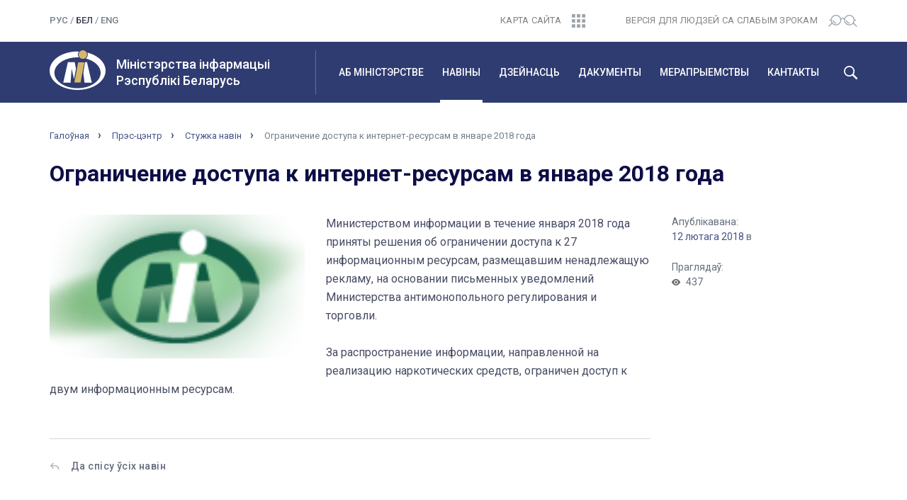

--- FILE ---
content_type: text/html; charset=UTF-8
request_url: http://mininform.gov.by/by/news/stuzhka-navin/ogranichenie-dostupa-k-internet-resursam-v-yanvare-2018-goda/
body_size: 7805
content:
<!DOCTYPE html>
<html lang="ru">
<head>
<!-- Yandex.Metrika counter -->
<script type="text/javascript" >
   (function(m,e,t,r,i,k,a){m[i]=m[i]||function(){(m[i].a=m[i].a||[]).push(arguments)};
   m[i].l=1*new Date();k=e.createElement(t),a=e.getElementsByTagName(t)[0],k.async=1,k.src=r,a.parentNode.insertBefore(k,a)})
   (window, document, "script", "https://mc.yandex.ru/metrika/tag.js", "ym");

   ym(55274347, "init", {
        clickmap:true,
        trackLinks:true,
        accurateTrackBounce:true,
        webvisor:true
   });
</script>
<noscript><div><img src="https://mc.yandex.ru/watch/55274347" style="position:absolute; left:-9999px;" alt="" /></div></noscript>
<!-- /Yandex.Metrika counter -->

<meta charset="utf-8">
<meta http-equiv="X-UA-Compatible" content="IE=edge">
<meta name="viewport" content="width=device-width, initial-scale=1">
<title>Ограничение доступа к интернет-ресурсам в январе 2018 года</title>
<link rel="icon" href="/bitrix/templates/mininf/favicon.ico" type="image/x-icon">
<link href="/bitrix/templates/mininf/css/bootstrap.min.css" rel="stylesheet">
<link rel="stylesheet" href="/bitrix/templates/mininf/css/slick.css">
<link rel="stylesheet" href="/bitrix/templates/mininf/css/slick-theme.css">
<link href="/bitrix/templates/mininf/css/style.css" rel="stylesheet">
<meta http-equiv="Content-Type" content="text/html; charset=UTF-8" />
<meta name="robots" content="index, follow" />
<link href="/bitrix/css/ez.partiallysightedplugin/uhpv-full.css?16825996881743" type="text/css"  rel="stylesheet" />
<link href="/bitrix/cache/css/s3/mininf/page_612eae3563bc0c98bf338c913794cef6/page_612eae3563bc0c98bf338c913794cef6_v1.css?16826086511115" type="text/css"  rel="stylesheet" />
<link href="/bitrix/cache/css/s3/mininf/template_07fdd14a86075ec5e00a976050d33fa2/template_07fdd14a86075ec5e00a976050d33fa2_v1.css?1682603020238" type="text/css"  data-template-style="true" rel="stylesheet" />
<script type="text/javascript" src="/bitrix/js/ez.partiallysightedplugin/jquery.min.js?168259974394840"></script>

<script src='/bitrix/js/ez.partiallysightedplugin/uhpv-full.min.js'></script>
<script>
                var uhe = 1,
                    lng = 'ru',
                    has = 0,
                    imgs = 1,
                    bg = 1,
                    hwidth = 0,
                    bgs = [1,2],
                    fonts = [14,16,18,20];

                function initPlugin() {uhpv(has);}
                document.addEventListener("DOMContentLoaded", initPlugin);
                lgs['ru']={
                    1:'Показать:',
                    2:'Отключить:',
                    3:'Размер шрифтов:',
                    4:'Изображения:',
                    5:'Фон:',
                    6:'Выключить',
                    7:'А',
                    8:'Х'
                };
            </script>
            <style>
                 
            </style>
            



<script type="text/javascript">var _ba = _ba || []; _ba.push(["aid", "d7f14efdef97ac42ff5eae24f1378530"]); _ba.push(["host", "mininform.gov.by"]); (function() {var ba = document.createElement("script"); ba.type = "text/javascript"; ba.async = true;ba.src = (document.location.protocol == "https:" ? "https://" : "http://") + "bitrix.info/ba.js";var s = document.getElementsByTagName("script")[0];s.parentNode.insertBefore(ba, s);})();</script>


</head>
<body class="lang-by">
	<header>
		<div class="header-top">
		<div class="container">
			<div class="row">
				<div class="col-lg-2 col-md-2 col-sm-3 col-xs-5">
					<div class="lang">
						<a href="/">рус</a> / <span class="active">бел</span> / <a href="/en/">eng</a> <!-- / <a href="/en/">eng</a>--> 					</div>
				</div>
				<div class="col-lg-2 col-lg-offset-4 col-md-2 col-md-offset-3 col-sm-3 col-sm-offset-0 col-xs-2 col-xs-offset-3">
					<div class="sitemap text-right">
						<a href="/by/sitemap/"><span>Карта сайта</span><img src="/bitrix/templates/mininf/img/sitemap.svg" alt=""></a>
					</div>
				</div>
				<div class="col-lg-4 col-md-5 col-sm-6 col-xs-2">
					<div class="visually-impaired text-right">
						<a href="javascript://" onclick="uvcl();$('<style></style>').appendTo($('head'));" class="ez-psp-link" alt="Версия для слабовидящих">
			<span>ВЕРСІЯ ДЛЯ ЛЮДЗЕЙ СА СЛАБЫМ ЗРОКАМ</span><img src="/bitrix/templates/mininf/img/bw-version.svg" alt=""></a>
          </a>					</div>
				</div>
			</div>
		</div>
	</div>
	<div class="wrap-main-menu">
		<div class="container">
			<div class="row">
				<div class="col-lg-4 col-md-4 col-sm-6 col-xs-9">
					<div class="logo-title-wrap">
						<div class="gerb">
							<a href="/by/">
								<img src="/bitrix/templates/mininf/img/mi_logo.svg" alt="" class="img-responsive">
							</a>	
						</div>
						<a href="/by/" class="logo-title">
							<h1>Міністэрства інфармацыі<br>Рэспублікі Беларусь</h1>
						</a>
					</div>
				</div>
				<div class="visible-sm col-sm-2 col-sm-offset-4 visible-xs col-xs-3">
					<div class="search-burger-wrap">
						<!--<button id="main-menu-search-mobile" type="button" class="visible-xs visible-sm"></button>-->
						<button class="navbar-toggle collapsed" type="button" data-toggle="collapse" data-target="#navbar" aria-expanded="false">
							<img src="/bitrix/templates/mininf/img/burger.svg" alt="">
						</button>					
					</div>
				</div>
				<div class="col-lg-8 col-md-8 col-sm-12 col-xs-12">
					<div class="main-menu-inner">
						<nav class="main-menu">
							<div id="navbar" class="navbar-collapse collapse" aria-expanded="true">
								<div id="search">
									<form action="/by/smart/" name="search">
										<div class="input-group">
											<input type="text" class="form-control" placeholder="Что будем искать?" value="" name="q">
											<input type="hidden" name="iblock" value="3" />
											<span class="input-group-btn">
												<button class="btn btn-default" type="submit">Найти</button>
											</span>
										</div>
									</form>
								</div>
								<ul class="nav navbar-nav">
<li class="parent"><a href="/by/about/">Аб міністэрстве</a><ul class="child"><li><a href="/by/about/management/">Кіраўніцтва</a></li><li><a href="/by/about/struktura/">Структура</a></li><li><a href="/by/about/polozhenie-o-ministerstve/">Палажэнне аб міністэрстве</a></li><li><a href="/by/about/vyshestoyashchiy-gosudarstvennyy-organ/">Вышэйстаячы дзяржаўны орган</a></li><li><a href="/by/about/podvedomstvennye-organizatsii/">Падведамасныя арганізацыі</a></li><li><a href="/by/about/istoriya/">Гісторыя</a></li></ul></li><li class="parent active"><a href="/by/news/">Навіны</a><ul class="child"><li class="current"><a href="/by/news/">Навіны</a></li><li><a href="/by/news/anons/">Анонсы</a></li><li><a href="/by/news/podpiska-na-novosti/">Падпіска на навіны</a></li></ul></li><li class="parent"><a href="/by/activities/">Дзейнасць</a><ul class="child"><li><a href="/by/activities/drukavanyya-smi/">Друкаваныя СМI</a></li><li><a href="/by/activities/elektronnyya-smi/">Электронныя СМI</a></li><li><a href="/by/activities/vydavetskaya-sprava/">Выдавецкая справа</a></li><li><a href="/by/activities/paligrafiya/">Паліграфія</a></li><li><a href="/by/activities/raspa-syudzhvanne-drukavanykh-vydannya/">Распаўсюджванне друкаваных выданняў</a></li><li><a href="/by/activities/mizhnarodnaya-dzeynasts/">Міжнародная дзейнасць</a></li><li><a href="/by/activities/gramadska-kansultaty-ny-savet/">Грамадска-кансультатыўны савет</a></li><li><a href="/by/activities/kamisiya-pa-supratsdzeyanni-karuptsyi/">Камісія па супрацьдзеянні карупцыі</a></li><li><a href="/by/activities/pytanni-yakiya-chasta-zadayuts-gramadzyane-i-yurydychnyya-asoby/">Пытанні, якія часта задаюць грамадзяне і юрыдычныя асобы</a></li><li><a href="/by/activities/statystyka-galiny/">Статыстыка галіны</a></li></ul></li><li class="parent"><a href="/by/documents/">Дакументы</a><ul class="child"><li><a href="/by/documents/reestry/">Рэестры</a></li><li><a href="/by/documents/zakony-i-kazy/">Законы і ўказы</a></li><li><a href="/by/documents/tekhnichnyya-narmaty-nyya-akty/">Тэхнічныя нарматыўныя акты</a></li><li><a href="/by/documents/pastanovy-i-zagady/">Пастановы і загады</a></li><li><a href="/by/documents/pagadnennya/">Пагадненні</a></li><li><a href="/by/documents/zakanada-stva-sfery-intelektualnay-ulasnastsi/">Заканадаўства ў сферы інтэлектуальнай уласнасці</a></li><li><a href="/by/documents/respublikanski-spis-ekstremistskikh-materyyala/">Рэспубліканскі спіс экстрэмісцкіх матэрыялаў</a></li></ul></li><li class="parent"><a href="/by/meropriyatiya/">Мерапрыемствы</a><ul class="child"><li><a href="/by/meropriyatiya/festyvali-i-vystavy/">Фестывалі і выставы</a></li><li><a href="/by/meropriyatiya/konkursy-v-ramkakh-realizatsii-gosprogramm/">Конкурсы ў рамках рэалізацыі дзяржпраграм</a></li><li><a href="/by/meropriyatiya/tvorchyya-konkursy/">Творчыя конкурсы</a></li><li><a href="/by/meropriyatiya/belaruski-mizhnarodny-medyyaforum-partnyerstva-imya-buduchyni/">Беларускі міжнародны медыяфорум &quot;Партнёрства ў імя будучыні&quot;</a></li><li><a href="/by/meropriyatiya/respublikanski-konkurs-natsyyanalnaya-litaraturnaya-premiya/">Рэспубліканскі конкурс ”Нацыянальная літаратурная прэмія“</a></li><li><a href="/by/meropriyatiya/dlya-detey/"> Для дзяцей</a></li><li><a href="/by/meropriyatiya/2018-god-maloy-radzimy/">Год малой Радзімы</a></li></ul></li><li class="parent"><a href="/by/contact/">Кантакты</a><ul class="child"><li><a href="/by/contact/schedule/">Рэжым працы і графік правядзення «прамых тэлефонных ліній»</a></li><li><a href="/by/contact/grafik-priema/">Графік прыёму</a></li><li><a href="/by/contact/web-request/">Электронныя звароты</a></li><li><a href="/by/contact/administrativnye-protsedury/">Адміністратыўныя працэдуры</a></li><li><a href="/by/contact/">Кантакты</a></li></ul>							</div>
						</nav>
					</div>
					<button id="main-menu-search" type="button" class="hidden-xs hidden-sm"></button>
					<button id="main-menu-close" type="button" class="hidden hidden-xs hidden-sm"></button>
				</div>
			</div>
		</div>
	</div>
<!--	<div id="search">
		<div class="container">
			<div class="row">

			</div>
		</div>
	</div>-->
</header>
<div id="breadcrumbs">
	<div class="container">
		<div class="row">
			<div class="col-lg-12 col-md-12 col-sm-12 col-xs-12">
				<div class="breadcrumbs-wrap">
					<ul class="breadcrumbs">
				<li><a href="/by/">Галоўная</a></li>
				<li><a href="/by/news/">Прэс-цэнтр</a></li>
				<li><a href="/by/news/stuzhka-navin/">Стужка навін</a></li>
				<li class="active">Ограничение доступа к интернет-ресурсам в январе 2018 года</li></ul>				</div>
			</div>
		</div>
	</div>
</div>

<div id="content" class="one-news">
	<div class="container">
		<div class="row">
			<div class="col-lg-12 col-md-12 col-sm-12 col-xs-12">
				<div class="block-title">
					<h1 class="title-32">Ограничение доступа к интернет-ресурсам в январе 2018 года</h1>
				</div>
			</div>
		</div>
		<div class="row">
			<div class="col-lg-9 col-md-9 col-sm-12 col-xs-12">
				<div class="one-news-content">
					<img src="/upload/iblock/a35/a35d1e264a822aed8bfd28b3d910b273.png" class="detail-picture">					
            
            	
	
	
                    
		
<div>
<span>Министерством информации в течение января 2018 года приняты решения об ограничении доступа к 27 информационным ресурсам, размещавшим ненадлежащую рекламу, на основании письменных уведомлений Министерства антимонопольного регулирования и торговли.</span> 
</div> 
<div>
<span><br></span> 
</div> 
<div>За распространение информации, направленной на реализацию наркотических средств, ограничен доступ к двум информационным ресурсам.
</div>
<div><br></div>
        
										 
                    
        
	
                    				</div>
			</div>
			<div class="col-lg-3 col-md-3 col-sm-12 col-xs-12">
				<div class="on-properties">
					<div class="on-prop-wrap">
						<div class="on-prop-name">Апублікавана:</div>
						<div class="on-prop-content"><a href="/by/news/?time=Y&period-from=2018-02-12&period-to=2018-02-12">12 лютага 2018</a> в </div>
					</div>
					<div class="on-prop-wrap">
						<div class="on-prop-name">Праглядаў:</div>
						<div class="on-prop-content views">437</div>
					</div>
										
				</div>
			</div>
			<div class="col-lg-12 col-md-12 col-sm-12 col-xs-12">
				<div class="back-to-list">
					<a href="../">Да спісу ўсiх навін</a>
				</div>
			</div>
		</div>		<div id="banners">
			<div class="row">
	<div class="col-lg-12 col-md-12 col-sm-12 col-xs-12">
		<div class="banners-slider-wrap">
			<div class="banners-prev banners-nav"></div>
			<div id="banners-slider">
							<div class="banners-item">
					<a href="http://xn----7sbgfh2alwzdhpc0c.xn--90ais/RatingPortal/OrgCardForUser?id=165">
						<img src="/upload/iblock/ae8/ae84de4407bdc5ce252e918974c2ead3.jpg" alt="" class="banner-image">
						<span class="banner-title">Партал рэйтынгавай ацэнкі</span>
					</a>
				</div>
							<div class="banners-item">
					<a href="https://president.gov.by/ru/documents/ukaz-no-375-ot-27-noyabrya-2023-g">
						<img src="/upload/iblock/c01/53q2pi4k2wu3rkyl5lus92aw366io8og.jpg" alt="" class="banner-image">
						<span class="banner-title">.</span>
					</a>
				</div>
							<div class="banners-item">
					<a href="http://sdgs.by/by/">
						<img src="/upload/iblock/f1f/f1fdabf31d6c38f82be9960b9c805f14.jpg" alt="" class="banner-image">
						<span class="banner-title">Мэты ўстойлівага развіцця ў Беларусі</span>
					</a>
				</div>
							<div class="banners-item">
					<a href="https://www.mpt.gov.by/ru/biometricheskie-dokumenty-respubliki-belarus">
						<img src="/upload/iblock/c90/c905150864490c76dd2a1a7fad39a97d.jpg" alt="" class="banner-image">
						<span class="banner-title">Біяметрычныя дакументы Рэспублікі Беларусь</span>
					</a>
				</div>
						</div>
			<div class="banners-next banners-nav"></div>
		</div>
	</div>
</div>		</div>
	</div>
</div>
<footer>
	<div class="container">
		<div class="row footer-top">
			<div class="hidden-lg col-md-12 col-sm-12 col-xs-12 text-center">
				<div class="footer-title">Министерство информации <span class="br479"><br></span>Республики Беларусь</div>
			</div>
			<div class="col-lg-4 col-md-4 col-sm-12 col-xs-12">
				<div class="logo-title-wrap">
					<div class="gerb visible-lg">
						<a href="/by/">
							<img src="/bitrix/templates/mininf/img/mi_logo.svg" alt="" class="img-responsive">
						</a>
					</div>
					<div class="footer-addres">Пр-т Пераможцаў, 11, 220004, г. Мінск.&nbsp;&nbsp;<span class="hidden-sm hidden-xs"><br></span><span class="br479"><br></span>Прыёмная: <a href="tel:+375172039231">+375 (17) 203-92-31</a></div>
				</div>
			</div>
			<div class="col-lg-4 col-md-4 col-sm-12 col-xs-12">
				<div class="footer-control-addres">Аддзел дакументазвароту і матэрыяльнага забеспячэння: <span class="hidden-sm hidden-xs"><br /></span><a href="tel:+375173063290">+375 (17) 306-32-90</a>&nbsp;&nbsp;<span class="br479"><br></span>Факс: <a href="tel:+375172033435">+375 (17) 203-34-35</a></div>
			</div>
			<div class="col-lg-4 col-md-4 col-sm-12 col-xs-12">
				<div class="footer-email-press">E-mail: info@mininform.gov.by&nbsp;&nbsp;&nbsp;<!--<span class="hidden-sm hidden-xs"><br /></span><span class="br479"><br></span>Прэс-служба:: <a href="tel:375172039233">+375 (17) 203-92-33</a>--></div>
			</div>
		</div>
		<div class="row">
			<hr>
			<ul class="footer-menu-wrap">
<li class="footer-parent-item col-lg-2 col-md-2 col-sm-4 col-xs-6"><a href="/by/about/">Аб міністэрстве</a><ul class="footer-child hidden-sm hidden-xs"><li class="footer-child-item"><a href="/by/about/management/" class="">Кіраўніцтва</a><li class="footer-child-item"><a href="/by/about/struktura/" class="">Структура</a><li class="footer-child-item"><a href="/by/about/polozhenie-o-ministerstve/" class="">Палажэнне аб міністэрстве</a><li class="footer-child-item"><a href="/by/about/vyshestoyashchiy-gosudarstvennyy-organ/" class="">Вышэйстаячы дзяржаўны орган</a><li class="footer-child-item"><a href="/by/about/podvedomstvennye-organizatsii/" class="">Падведамасныя арганізацыі</a><li class="footer-child-item"><a href="/by/about/istoriya/" class="">Гісторыя</a></ul></li><li class="footer-parent-item col-lg-2 col-md-2 col-sm-4 col-xs-6"><a href="/by/news/">Навіны</a><ul class="footer-child hidden-sm hidden-xs"><li class="footer-child-item"><a href="/by/news/" class="">Навіны</a><li class="footer-child-item"><a href="/by/news/anons/" class="">Анонсы</a><li class="footer-child-item"><a href="/by/news/podpiska-na-novosti/" class="">Падпіска на навіны</a></ul></li><li class="footer-parent-item col-lg-2 col-md-2 col-sm-4 col-xs-6"><a href="/by/activities/">Дзейнасць</a><ul class="footer-child hidden-sm hidden-xs"><li class="footer-child-item"><a href="/by/activities/drukavanyya-smi/" class="">Друкаваныя СМI</a><li class="footer-child-item"><a href="/by/activities/elektronnyya-smi/" class="">Электронныя СМI</a><li class="footer-child-item"><a href="/by/activities/vydavetskaya-sprava/" class="">Выдавецкая справа</a><li class="footer-child-item"><a href="/by/activities/paligrafiya/" class="">Паліграфія</a><li class="footer-child-item"><a href="/by/activities/raspa-syudzhvanne-drukavanykh-vydannya/" class="">Распаўсюджванне друкаваных выданняў</a><li class="footer-child-item"><a href="/by/activities/mizhnarodnaya-dzeynasts/" class="">Міжнародная дзейнасць</a><li class="footer-child-item"><a href="/by/activities/gramadska-kansultaty-ny-savet/" class="">Грамадска-кансультатыўны савет</a><li class="footer-child-item"><a href="/by/activities/kamisiya-pa-supratsdzeyanni-karuptsyi/" class="">Камісія па супрацьдзеянні карупцыі</a><li class="footer-child-item"><a href="/by/activities/pytanni-yakiya-chasta-zadayuts-gramadzyane-i-yurydychnyya-asoby/" class="">Пытанні, якія часта задаюць грамадзяне і юрыдычныя асобы</a><li class="footer-child-item"><a href="/by/activities/statystyka-galiny/" class="">Статыстыка галіны</a></ul></li><li class="footer-parent-item col-lg-2 col-md-2 col-sm-4 col-xs-6"><a href="/by/documents/">Дакументы</a><ul class="footer-child hidden-sm hidden-xs"><li class="footer-child-item"><a href="/by/documents/reestry/" class="">Рэестры</a><li class="footer-child-item"><a href="/by/documents/zakony-i-kazy/" class="">Законы і ўказы</a><li class="footer-child-item"><a href="/by/documents/tekhnichnyya-narmaty-nyya-akty/" class="">Тэхнічныя нарматыўныя акты</a><li class="footer-child-item"><a href="/by/documents/pastanovy-i-zagady/" class="">Пастановы і загады</a><li class="footer-child-item"><a href="/by/documents/pagadnennya/" class="">Пагадненні</a><li class="footer-child-item"><a href="/by/documents/zakanada-stva-sfery-intelektualnay-ulasnastsi/" class="">Заканадаўства ў сферы інтэлектуальнай уласнасці</a><li class="footer-child-item"><a href="/by/documents/respublikanski-spis-ekstremistskikh-materyyala/" class="">Рэспубліканскі спіс экстрэмісцкіх матэрыялаў</a></ul></li><li class="footer-parent-item col-lg-2 col-md-2 col-sm-4 col-xs-6"><a href="/by/meropriyatiya/">Мерапрыемствы</a><ul class="footer-child hidden-sm hidden-xs"><li class="footer-child-item"><a href="/by/meropriyatiya/festyvali-i-vystavy/" class="">Фестывалі і выставы</a><li class="footer-child-item"><a href="/by/meropriyatiya/konkursy-v-ramkakh-realizatsii-gosprogramm/" class="">Конкурсы ў рамках рэалізацыі дзяржпраграм</a><li class="footer-child-item"><a href="/by/meropriyatiya/tvorchyya-konkursy/" class="">Творчыя конкурсы</a><li class="footer-child-item"><a href="/by/meropriyatiya/belaruski-mizhnarodny-medyyaforum-partnyerstva-imya-buduchyni/" class="">Беларускі міжнародны медыяфорум &quot;Партнёрства ў імя будучыні&quot;</a><li class="footer-child-item"><a href="/by/meropriyatiya/respublikanski-konkurs-natsyyanalnaya-litaraturnaya-premiya/" class="">Рэспубліканскі конкурс ”Нацыянальная літаратурная прэмія“</a><li class="footer-child-item"><a href="/by/meropriyatiya/dlya-detey/" class=""> Для дзяцей</a><li class="footer-child-item"><a href="/by/meropriyatiya/2018-god-maloy-radzimy/" class="">Год малой Радзімы</a></ul></li><li class="footer-parent-item col-lg-2 col-md-2 col-sm-4 col-xs-6"><a href="/by/contact/">Кантакты</a><ul class="footer-child hidden-sm hidden-xs"><li class="footer-child-item"><a href="/by/contact/schedule/" class="">Рэжым працы і графік правядзення «прамых тэлефонных ліній»</a><li class="footer-child-item"><a href="/by/contact/grafik-priema/" class="">Графік прыёму</a><li class="footer-child-item"><a href="/by/contact/web-request/" class="">Электронныя звароты</a><li class="footer-child-item"><a href="/by/contact/administrativnye-protsedury/" class="">Адміністратыўныя працэдуры</a><li class="footer-child-item"><a href="/by/contact/" class="">Кантакты</a></ul>		</div>
		<div class="row">
			<div class="col-lg-12 col-md-12 col-sm-12 col-xs-12">
				<div class="footer-bottom">
					<div class="row">
						<div class="col-lg-3 col-lg-push-9 col-md-2 col-md-push-10 col-sm-12 col-xs-12">
							<div class="social-network">
									<a href="https://t.me/mininform" class="Тelegram" target="_blank"></a>
							</div>
						</div>	
						<div class="col-lg-5 col-lg-pull-3 col-md-5 col-md-pull-2 col-sm-7 col-xs-12">
							<div class="copyright">
								© 2018, Міністэрства інфармацыі Рэспублікі Беларусь.<br>
Пры цытаванні матэрыялаў спасылка на сайт абавязковая.							</div>
						</div>
						<div class="col-lg-4 col-lg-pull-3 col-md-5 col-md-pull-2 col-sm-5 col-xs-12">
							<div class="developer">Распрацоўка сайта: <a href="http://genshtab.by" target="_blank">агенцтва “Генштаб”</a></div>
						</div>			
					</div>
				</div>
			</div>
		</div>
	</div>
</footer>
<div id="button-up">
</div>
<script src="https://ajax.googleapis.com/ajax/libs/jquery/3.3.1/jquery.min.js"></script>
<script src="/bitrix/templates/mininf/js/jquery-ui.min.js"></script>
<script src="/bitrix/templates/mininf/js/bootstrap.min.js"></script>
<script src="/bitrix/templates/mininf/js/slick.min.js"></script>
<script src="/bitrix/templates/mininf/js/custom.js" type="text/javascript"></script>
<!-- Global site tag (gtag.js) - Google Analytics -->
<script async src="https://www.googletagmanager.com/gtag/js?id=UA-112720833-1"></script>
<script>
  window.dataLayer = window.dataLayer || [];
  function gtag(){dataLayer.push(arguments);}
  gtag('js', new Date());

  gtag('config', 'UA-112720833-1');
</script>
</body>
</html>

--- FILE ---
content_type: application/javascript
request_url: http://mininform.gov.by/bitrix/templates/mininf/js/custom.js
body_size: 1753
content:
jQuery(function($){
	'use strict';
	var containerWidth = $(".container").width();
	$("#main-menu-search").click(function(){
		$("#main-menu-search, #main-menu-close").toggleClass('hidden');
		$("#navbar > ul.nav.navbar-nav").toggle('fade', 200, function(){
			$("#search").toggle('fade', 300);	
		});
	});
	
	$("#main-menu-close").click(function(){
		$("#search").toggle('fade', 200, function(){
			$("#navbar > ul.nav.navbar-nav").toggle('fade', 300);	
		});
		$("#main-menu-search, #main-menu-close").toggleClass('hidden');
	});
	
	$("#links-slider").slick({
		infinite: true,
		autoplay: true,
		autoplaySpeed: 3000,
		slidesToShow: 6,
		slidesToScroll: 1,
		arrows: true,
		prevArrow: $(".links-prev"),
		nextArrow: $(".links-next"),
		responsive: [
			{
				breakpoint: 1199,
				settings: {
					slidesToShow: 4,
					slidesToScroll: 1
				}
			},
			{
				breakpoint: 991,
				settings: {
					slidesToShow: 3,
					slidesToScroll: 1
				}
			},
			{
				breakpoint: 767,
				settings: {
					slidesToShow: 2,
					slidesToScroll: 1,
					arrows: false,
					touchThreshold: 10
				}
			},
			{
				breakpoint: 479,
				settings: {
					slidesToShow: 1,
					slidesToScroll: 1,
					arrows: false
				}
			}
		]
	});
	
	$("#banners-slider").slick({
		infinite: true,
		autoplay: true,
		autoplaySpeed: 10000,
		slidesToShow: 4,
		slidesToScroll: 1,
		arrows: true, 
		prevArrow: $(".banners-prev"),
		nextArrow: $(".banners-next"),
		responsive: [
			{
				breakpoint: 1199,
				settings: {
					slidesToShow: 4,
					slidesToScroll: 1
				}
			},
			{
				breakpoint: 991,
				settings: {
					slidesToShow: 3,
					slidesToScroll: 1
				}
			},
			{
				breakpoint: 767,
				settings: {
					slidesToShow: 2,
					slidesToScroll: 1,
					arrows: false,
					touchThreshold: 10
				}
			},
			{
				breakpoint: 479,
				settings: {
					slidesToShow: 1,
					slidesToScroll: 1,
					arrows: false
				}
			}
		]
	});
	
	$("#news-slider").slick({
		arrows: true,
		prevArrow: $(".slide-prev"),
		nextArrow: $(".slide-next"),
		fade: true,
		speed: 1000,
		autoplay: true,
		autoplaySpeed: 5000
	});
	
	$(".activities-title-wrap a.parent").click(function(){
		$(this).parent().parent(".activities-wrap").click();
		return false;
	});
	
	$(".activities-wrap").click(function(){
		if($(this).find(".activities-title-wrap a").hasClass('parent')){
			$(this).toggleClass('expanded');
			$(this).find(".activities-list-wrap").slideToggle(500);
		}
	});
	
	$(".activities-list-item > a.parent").click(function(){
		$(this).toggleClass('expanded');
		$(this).next(".activities-sublist-wrap").slideToggle(300);
		return false;
	});
	
	if(containerWidth >= 940){
		if(('ontouchstart' in window)) {
			$("#navbar > ul > li.parent > a").click(function(){
				$(this).next(".child").css('opacity','1').slideToggle(300,'linear').parent().siblings().find(".child").slideUp(300);
				return false;
			});
    	}
		else {
			$("#navbar > ul > li").hover(
				function(){
					if($(this).children(".child").length > 0){
						$(this).find(".child").css('display','block').animate({opacity:1},100);
					}
					else {
						$(this).children("a").css('borderBottomColor','#fff');
					}
				},
				function(){
					if($(this).children(".child").length > 0){
						$(this).find(".child").animate({opacity:0},100,'linear',function(){
							$(this).css('display','none');
						});
					}
					else {
						$(this).children("a").css('borderBottomColor','transparent');
					}
				}
			);
		}
	}
	else if(containerWidth === 720){
		$("#navbar > ul > li.parent > a").click(function(){
			$(this).next(".child").slideToggle(300,'linear').parent().siblings().find(".child").slideUp(300);
			return false;
		});
	}
	else {
		$("#navbar > ul > li.parent > a").click(function(){
			$(this).parent().toggleClass('expanded');
			$(this).next(".child").slideToggle(300,'linear');
			$(this).parent().siblings().find(".child").slideUp(300);
			return false;
		});
	}
	$('#submenu_dd_button').click(function(){
		$('.submenu-wrap').slideToggle();
	});
	$('.file-upload input[type="file"]').change(function(){
		var filename = $(this).val().replace(/.*\\/, "");
		$(this).parent().parent().next('.file-text').text(filename);
	});
	$('.activate-form').click(function(){
		var target = $(this).data('target');
		$(this).addClass('active').siblings('.activate-form').removeClass('active');
		//alert(target);
		$('#' + target).fadeIn().siblings('form').fadeOut();
	});

    $(window).scroll(function () {
		if ($(this).scrollTop() > 50) {
			$('#button-up').fadeIn();
		} else {
			$('#button-up').fadeOut();
		}
	});

	$('#button-up').click(function () {
		$('body,html').animate({
			scrollTop: 0
		}, 500);
		return false;
	});


	$("body").on("click",".show-more-news",function(){
		var loadP = parseInt($(this).attr("data-page")),
			tmp = parseInt($(this).attr("data-page")) + parseInt(1),
			numP = $(this).attr("data-page", tmp),
			timeP = $(".dn-item-date").last().attr("data-time"),
			queSt = $(this).attr("data-str"),
			sectP = $(this).attr("data-section"),
			inf = $(this).attr("data-inf");
		$.getJSON("/include/news_ajax.php?PAGEN_1=" + loadP + "&" + queSt, {"ajax": "Y", "time": timeP, "section": sectP, "inf": inf}, function(data){
			console.log(data);
			if(data.DIV == "close")
			{
				$(".list-news-block").append(data.HTML.NEW)
				$(".list-news-block").append(data.HTML.OLD)
			}
			else
			{
				$(".list-news-block .daily-news-wrap").last().append(data.HTML.OLD)
				$(".list-news-block").append(data.HTML.NEW)
			}
			if(data.CLOSE_BUTT)
				$(".show-more-news").parent().parent().remove();
		})
/*
		$.post("/include/news_ajax.php?PAGEN_1=" + tmp + "&" + queSt, {"ajax": "Y", "time": timeP}, function(data){
			$(".list-news-block .daily-news-wrap").last().append(data)
		})
*/
		
// 		console.log(timeP)
	})
});


--- FILE ---
content_type: image/svg+xml
request_url: http://mininform.gov.by/bitrix/templates/mininf/img/mi_logo.svg
body_size: 1712
content:
<svg width="79" height="56" viewBox="0 0 79 56" fill="none" xmlns="http://www.w3.org/2000/svg">
<path fill-rule="evenodd" clip-rule="evenodd" d="M39.5 0C40.1475 0 40.7951 0 41.4426 0C40.6332 1.1462 39.9857 2.78363 39.9857 4.42105C39.9857 5.89474 40.4713 7.36842 41.2807 8.51462C40.6332 8.51462 39.9857 8.35088 39.3381 8.35088C21.3689 8.35088 6.79918 18.1754 6.79918 30.1287C6.79918 42.2456 21.3689 51.9064 39.3381 51.9064C57.3074 51.9064 72.0389 42.2456 72.0389 30.1287C72.0389 20.9591 63.2971 13.0994 51.1557 9.9883C52.7746 8.67836 53.9078 6.54971 53.9078 4.42105C53.9078 3.4386 53.7459 2.45614 53.4221 1.63743C68.3156 5.56725 79 15.5556 79 27.1813C79 42.2456 61.1926 54.3626 39.5 54.3626C17.6455 54.3626 0 42.2456 0 27.1813C0 12.117 17.6455 0 39.5 0Z" transform="translate(0 1.63672)" fill="#FEFEFE"/>
<path d="M5.98975 12.117C9.2978 12.117 11.9795 9.40449 11.9795 6.05848C11.9795 2.71247 9.2978 0 5.98975 0C2.6817 0 0 2.71247 0 6.05848C0 9.40449 2.6817 12.117 5.98975 12.117Z" transform="translate(40.957)" fill="#D7B56D"/>
<path fill-rule="evenodd" clip-rule="evenodd" d="M5.34221 0H14.084L8.7418 28.4912H0L5.34221 0Z" transform="translate(34.9648 17.0293)" fill="#D7B56D"/>
<path fill-rule="evenodd" clip-rule="evenodd" d="M6.47541 0H16.1885L17.9693 9.16959L15.2172 24.0702L11.8176 9.16959L10.3607 28.8187H0L6.47541 0Z" transform="translate(19.2656 16.8662)" fill="#FEFEFE"/>
<path fill-rule="evenodd" clip-rule="evenodd" d="M2.42828 0H5.18033L11.9795 28.8187H1.61885L0 15.0643L2.42828 0Z" transform="translate(47.5938 16.8662)" fill="#FEFEFE"/>
</svg>
